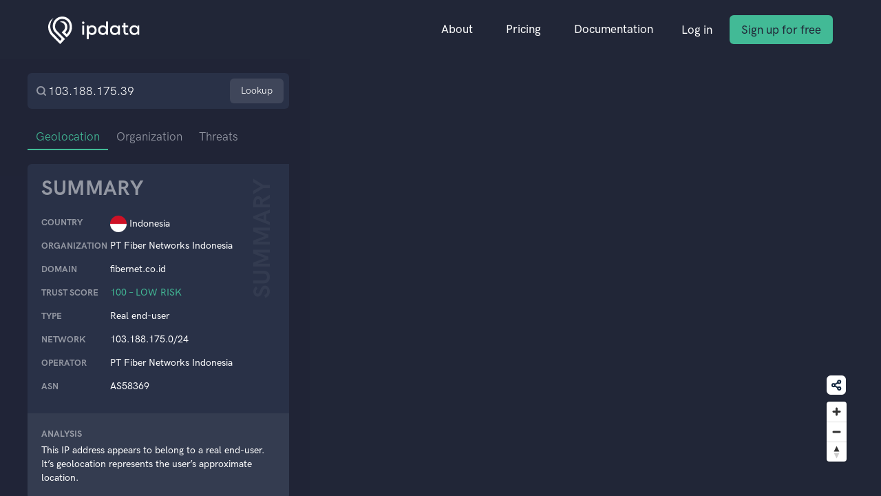

--- FILE ---
content_type: text/html
request_url: https://ipdata.co/103.188.175.39
body_size: 5004
content:
<!DOCTYPE html>
<html lang="en">
  <head>
    <meta charset="utf-8">
    <meta name="viewport" content="width=device-width, initial-scale=1, shrink-to-fit=no">
    <meta name="description" content="Lookup the location of any IP Address with ipdata's IP Geolocation API. ipdata is fast, accurate and is used by 20,000+ developers.">
    <meta name="keywords" content="IP Geolocation API, IP to Location API, IP Address Location API, ipdata, IP Location">
    <meta property="og:title" content="IP Geolocation API with Threat Intelligence">
    <meta property="og:description" content="Lookup the location of any IP Address with ipdata's IP Geolocation API. ipdata is fast, accurate and is used by 20,000+ developers.">
    <meta property="og:image" content="favicon.ico">

    <link rel="apple-touch-icon" href="favicon.ico">
    <link rel="icon" href="favicon.ico">

    <title>103.188.175.39 IP Address Data - ipdata</title>

    <!-- Theme CSS -->
    <link rel="stylesheet" href="/assets/css/theme.min.css" as="style">
    <link rel="stylesheet" href="/assets/widget-page/main.css" as="style">
    <style>
      /* Bold font */
      @font-face {
        font-family: HKGroteskPro;
        font-weight: 800;
        src: url(/assets/fonts/HK%20Grotesk%20Pro/HKGroteskPro-Bold.woff2) format("woff2"), url(/assets/fonts/HK%20Grotesk%20Pro/HKGroteskPro-Bold.woff) format("woff")
      }
    </style>

        <script>
      window.countryBBox = [95.29,-10.36,141.03,5.48];
      window.cityCoords = [106.84459686279297,-6.211400032043457];
      window.companyCoords = undefined;
      window.asnCoords = undefined;
    </script>
    
    <!-- Google tag (gtag.js) -->
    <script async src="https://www.googletagmanager.com/gtag/js?id=G-MG7ZZ1YNWR"></script>
    <script>
      window.dataLayer = window.dataLayer || [];
      function gtag(){dataLayer.push(arguments);}
      gtag('js', new Date());

      gtag('config', 'G-MG7ZZ1YNWR');
      gtag('config', 'AW-742877412');
    </script>

    <script>!function(){var e=window.Cohere=window.Cohere||[];if(e.invoked)console.error("Tried to load Cohere twice");else{e.invoked=!0,e.snippet="0.2",e.methods=["init","identify","stop","showCode","getSessionUrl","makeCall","addCallStatusListener","removeCallStatusListener","widget"],e.methods.forEach(function(o){e[o]=function(){var t=Array.prototype.slice.call(arguments);t.unshift(o),e.push(t)}});var o=document.createElement("script");o.type="text/javascript",o.async=!0,o.src="https://static.cohere.so/main.js",o.crossOrigin="anonymous";var t=document.getElementsByTagName("script")[0];t.parentNode.insertBefore(o,t)}}();window.Cohere.init("XTAp8aIl5EMb83YtSw-ohg5U");</script>

    <script id="profitwell-js" data-pw-auth="41d240f9d6321f4f132e5587e7ed867f">
      (function(i,s,o,g,r,a,m){i[o]=i[o]||function(){(i[o].q=i[o].q||[]).push(arguments)};
      a=s.createElement(g);m=s.getElementsByTagName(g)[0];a.async=1;a.src=r+'?auth='+
      s.getElementById(o+'-js').getAttribute('data-pw-auth');m.parentNode.insertBefore(a,m);
      })(window,document,'profitwell','script','https://public.profitwell.com/js/profitwell.js');

      profitwell('start', {});
    </script>
  </head>
  <body>
    <nav class="navbar navbar-expand-lg navbar-dark">
      <div class="container">

        <!-- Brand -->
        <a class="navbar-brand" href=".">
          <img src="/assets/img/ipdata-logo-dark.svg" height="40">
        </a>

        <!-- Toggler -->
        <button class="navbar-toggler" type="button" data-toggle="collapse" data-target="#navbarCollapse"
          aria-controls="navbarCollapse" aria-expanded="false" aria-label="Toggle navigation">
          <span class="navbar-toggler-icon"></span>
        </button>

        <!-- Collapse -->
        <div class="collapse navbar-collapse" id="navbarCollapse">

          <!-- Toggler -->
          <button class="navbar-toggler" type="button" data-toggle="collapse" data-target="#navbarCollapse"
            aria-controls="navbarCollapse" aria-expanded="false" aria-label="Toggle navigation">
            <svg xmlns="http://www.w3.org/2000/svg" width="19" height="19" viewBox="0 0 24 24" fill="none" stroke="currentColor"
              stroke-width="2" stroke-linecap="round" stroke-linejoin="round">
              <line x1="18" y1="6" x2="6" y2="18"></line>
              <line x1="6" y1="6" x2="18" y2="18"></line>
            </svg>
          </button>

          <!-- Navigation -->
          <ul class="navbar-nav ml-auto">
            <li class="nav-item dropdown">
              <a class="nav-link" id="navbarAbout" href="/about.html">
                About
              </a>
            </li>
            <li class="nav-item dropdown">
              <a class="nav-link" id="navbarPricing" href="/pricing.html">
                Pricing
              </a>
            </li>
            <li class="nav-item dropdown">
              <a class="nav-link" id="navbarDocumentation" href="https://docs.ipdata.co" target="_blank">
                Documentation
              </a>
            </li>
          </ul>

          <!-- Button -->
          <a class="navbar-btn btn btn-sm btn-link mr-1 font-weight-bold"
            href="https://dashboard.ipdata.co/sign-in.html">
            Log in

          </a>

          <!-- Button -->
          <a class="sign-up-cta navbar-btn btn btn-sm btn-success ml-1 " href="https://dashboard.ipdata.co/sign-up.html"
            target="_blank">
            Sign up for free
          </a>
        </div>
      </div>
    </nav>

    <div class="main">
      <!-- Sidebar -->
      <div class="sidebar-container" id="sidebar-scrollable">
        <div class="sidebar">
          <!-- IP lookup -->
          <div class="sidebar-section sidebar-section--search">
            <form id="ip-lookup-form" class="sidebar-search">
              <svg width="16" height="16" viewBox="0 0 16 16" fill="none" xmlns="http://www.w3.org/2000/svg">
                <g clip-path="url(#clip0_769_3512)">
                  <path
                    d="M7.33333 12.6667C10.2789 12.6667 12.6667 10.2789 12.6667 7.33333C12.6667 4.38781 10.2789 2 7.33333 2C4.38781 2 2 4.38781 2 7.33333C2 10.2789 4.38781 12.6667 7.33333 12.6667Z"
                    stroke="#969AA6" stroke-width="2" stroke-linecap="round" stroke-linejoin="round" />
                  <path d="M14.0016 14.0001L11.1016 11.1001" stroke="#969AA6" stroke-width="2" stroke-linecap="round"
                    stroke-linejoin="round" />
                </g>
                <defs>
                  <clipPath id="clip0_769_3512">
                    <rect width="16" height="16" fill="white" />
                  </clipPath>
                </defs>
              </svg>
              <input
                name="ip"
                id="ip-lookup-input"
                type="text"
                class="sidebar-search-input"
                placeholder="IP address"
                value="103.188.175.39"
                autoComplete="off"
                data-enable-grammarly="false"
              >
              <button id="ip-lookup-button" class="sidebar-search-button">
                Lookup
              </button>
              </form>
          </div>

          <!-- Info or "No data" -->
                      <!-- Tabs -->
<div class="sidebar-tabs" id="sidebar-menu">
  <a href="#geolocation" class="sidebar-tab-button">
    Geolocation 
  </a>
  <a href="#city" class="sidebar-tab-button" hidden>
    City
  </a>
  <a href="#owner" class="sidebar-tab-button">
    Organization
  </a>  <a href="#threats" class="sidebar-tab-button">
    Threats
  </a>
</div>

<!-- Summary -->
  <div class="sidebar-section sidebar-summary">
    <div class="sidebar-section-sidenote">Summary</div>
    <div class="sidebar-section-title">Summary</div>
    <div class="sidebar-summary-card">
      <div class="sidebar-summary-row">
        <div class="sidebar-card-title">
          Country
        </div>
        <div class="sidebar-country-flag-container">
          <img src="https://ipdata.co/flags/id.png" alt="" class="sidebar-country-flag" width="24" height="24">
          <div>
            Indonesia          </div>
        </div>
      </div>
              <div class="sidebar-summary-card">
          <div class="sidebar-summary-row">
            <div class="sidebar-card-title">
              Organization
            </div>
            <div>
              PT Fiber Networks Indonesia            </div>
          </div>
        </div>
            <div class="sidebar-summary-card">
        <div class="sidebar-summary-row">
          <div class="sidebar-card-title">
            Domain
          </div>
          <div>
            fibernet.co.id          </div>
        </div>
        </div>
              <div class="sidebar-summary-card">
          <div class="sidebar-summary-row">
            <div class="sidebar-card-title">
              Trust Score
            </div>
            <div class="sidebar-trust-score-value sidebar-trust-score-value-ok">
              100              –
              Low risk            </div>
          </div>
        </div>
            <div class="sidebar-summary-card">
        <div class="sidebar-summary-row">
          <div class="sidebar-card-title">
            Type
          </div>
          <div>
            Real end-user          </div>
        </div>
      </div>
      <div class="sidebar-summary-card">
        <div class="sidebar-summary-row">
          <div class="sidebar-card-title">
            Network
          </div>
          <div>
            103.188.175.0/24          </div>
        </div>
      </div>
      <div class="sidebar-summary-card">
        <div class="sidebar-summary-row">
          <div class="sidebar-card-title">
            Operator
          </div>
          <div>
            PT Fiber Networks Indonesia          </div>
        </div>
      </div>
      <div class="sidebar-summary-card">
        <div class="sidebar-summary-row">
          <div class="sidebar-card-title">
            ASN
          </div>
          <div>
            AS58369          </div>
        </div>
      </div>
    </div>
  </div>
  <div class="sidebar-summary-footer">
    <div class="sidebar-card-title">
      Analysis
    </div>
    This IP address appears to belong to a real end-user. It’s geolocation represents the user’s approximate location.   </div>

<!-- Geolocation -->
<section id="geolocation">
      <div class="sidebar-section">
      <div class="sidebar-section-sidenote">Country</div>
      <div class="sidebar-section-title">
        Indonesia      </div>

      <div class="sidebar-columns">
        <div class="sidebar-card sidebar-half-column">
          <div class="sidebar-card-title">
            Calling Code
          </div>
          <div>
            62          </div>
        </div>
                  <div class="sidebar-card sidebar-half-column">
            <div class="sidebar-card-title">
              Language
            </div>
            <div>
              Indonesian            </div>
          </div>
                <div class="sidebar-card sidebar-half-column">
          <div class="sidebar-card-title">
            Flag
          </div>
          <div class="sidebar-country-flag-container flag-small">
            <img src="https://ipdata.co/flags/id.png" alt="" class="sidebar-country-flag" width="24" height="24">
            <div>
              ID            </div>
          </div>
        </div>
        <div class="sidebar-card sidebar-half-column">
          <div class="sidebar-card-title">
            Continent
          </div>
          <div>
            Asia          </div>
        </div>
      </div>
      <div class="sidebar-card">
        <div class="sidebar-card-title">
          Country Guide
        </div>
        Indonesia, the world&#39;s largest archipelago nation, gracefully straddles the equator, like a pearl-studded belt on Earth&#39;s waistline. From volcanic landscapes and lush rainforests to vibrant cities brimming with mouthwatering street food, Indonesia masterfully blends chaos and serenity. It is home to Komodo dragons, the world&#39;s largest flowers (Rafflesia), and people so friendly, they make you feel like part of their intricate batik fabric. Trek in its jungles, dive in its waters, or simply exchange smiles with locals – you&#39;ll never &#39;bore&#39; of exploring its 17,000+ islands.      </div>
    </div>
  </section>

<!-- City -->
  <section id="city">
    <div class="sidebar-section">
      <div class="sidebar-section-sidenote">City</div>
      <div class="sidebar-section-title">
        Jakarta      </div>
      <div class="sidebar-card">
        <div class="sidebar-card-title">
          Location
        </div>
        Jakarta is in the capital district of Jakarta Raya      </div>
      <div class="sidebar-card">
        <div class="sidebar-card-title">
          City Guide
        </div>
        Welcome to the bustling concrete jungle of Jakarta, where the chaos is as vibrant as the street food carts. This city has more motorbikes than people and more shopping malls than you can count. Don&#39;t be surprised if you get lost in the maze-like streets, but fear not, because the locals will always greet you with a warm smile and a helpful hand. So, grab a cup of strong Java coffee, embrace the sensory overload, and let Jakarta surprise you with its unique charm..      </div>
    </div>
  </section>

<!-- ASN -->
  <section id="owner">
    <div class="sidebar-section">
      <div class="sidebar-section-sidenote">
        Owner
      </div>
      <div class="sidebar-section-title">
        PT Fiber Networks Indonesia      </div>
      <div class="sidebar-columns">
        <div class="sidebar-card sidebar-half-column">
          <div class="sidebar-card-title">
            ASN
          </div>
          <div class="sidebar-card-value">
            AS58369          </div>
        </div>
        <div class="sidebar-card sidebar-half-column">
          <div class="sidebar-card-title">
            Network
          </div>
          <div class="sidebar-card-value">
            103.188.175.0/24          </div>
        </div>
      </div>
      <div class="sidebar-card">
        <div class="sidebar-card-title">
          Details
        </div>
        <div class="sidebar-card-details">
          PT Fiber Networks Indonesia operates 103.188.175.0/24 and uses it to provide internet access to their customers.        </div>
      </div>
    </div>
  </section>
  
<!-- Company -->
  <section id="organization">
    <div class="sidebar-section">
      <div class="sidebar-section-sidenote">
        Operator
      </div>
      <div class="sidebar-section-title">
        PT Fiber Networks Indonesia      </div>
      <div class="sidebar-columns">
        <div class="sidebar-card sidebar-half-column">
          <div class="sidebar-card-title">
            Domain
          </div>
          <div class="sidebar-card-value">
            fibernet.co.id          </div>
        </div>
        <div class="sidebar-card sidebar-half-column">
          <div class="sidebar-card-title">
            Network
          </div>
          <div class="sidebar-card-value">
            103.188.175.0/24          </div>
        </div>
      </div>
      <div class="sidebar-card">
        <div class="sidebar-card-title">
          Details
        </div>
        <div class="sidebar-card-details">
          PT Fiber Networks Indonesia operates 103.188.175.0/24 and uses it to provide internet access to their customers.        </div>
      </div>
    </div>
  </section>

<!-- Threats -->
<section id="threats" class="sidebar-section--last">
  <div class="sidebar-section sidebar-section-threats">
    <div class="sidebar-section-sidenote">Threats</div>
          <div class="sidebar-trust-score-title">
        Trust score
      </div>
      <div class="sidebar-trust-score">
        <div class="sidebar-trust-score-value sidebar-threats-score sidebar-trust-score-value-ok">
          100        </div>
      </div>
        <div>
      <ul class="sidebar-threat-badges">
        <li class="sidebar-threat-badge-neutral">
          TOR
        </li>
        <li class="sidebar-threat-badge-neutral">
          VPN
        </li>
        <li class="sidebar-threat-badge-neutral">
          DATACENTER
        </li>
        <li class="sidebar-threat-badge-neutral">
          PROXY
        </li>
        <li class="sidebar-threat-badge-neutral">
          PRIVACY RELAY
        </li>
                  <li class="sidebar-threat-badge-neutral">
            ANONYMOUS
          </li>
                          <li class="sidebar-threat-badge-ok">
            REPORTED 0 TIMES          </li>
                          <li class="sidebar-threat-badge-ok">
            REAL END-USER
          </li>
                              </ul>
    </div>
  </div>

  <!-- Block List -->
  
  <!-- Signup -->
  <div class="sidebar-section sidebar-signup">
    <h1>Sign up for more</h1>
    <div>Get this information and more from our API.</div>
    <div class="sidebar-signup-actions">
      <a href="/sign-up.html" class="sidebar-signup-main">
        Sign up for free
        <svg class="sidebar-signup-btn-icon" width="8" height="14" viewBox="0 0 8 14" fill="none"
          xmlns="http://www.w3.org/2000/svg">
          <path d="M1 13L7 7L1 1" stroke="currentColor" stroke-linecap="round" stroke-linejoin="round" />
        </svg>
      </a>
      <a href="mailto:sales@ipdata.co" class="sidebar-signup-secondary">Contact sales</a>
    </div>
  </div>
</section>
          
          <!-- Signup form -->
        </div>
      </div>

      <div class="sidebar-bg"></div>

      <!-- MapBox -->
      <script src='https://api.mapbox.com/mapbox-gl-js/v2.13.0/mapbox-gl.js'></script>
      <link href='https://api.mapbox.com/mapbox-gl-js/v2.13.0/mapbox-gl.css' rel='stylesheet' />

      <div id="map-controls" class="map-controls">
        <button class="map-share-button" id="share-button">
          <div class="share-icon-container">
            <svg width="17" height="17" viewBox="0 0 17 17" fill="none" xmlns="http://www.w3.org/2000/svg">
              <path
                d="M12.2154 5.42885C13.3397 5.42885 14.2511 4.51743 14.2511 3.39314C14.2511 2.26884 13.3397 1.35742 12.2154 1.35742C11.0911 1.35742 10.1797 2.26884 10.1797 3.39314C10.1797 4.51743 11.0911 5.42885 12.2154 5.42885Z"
                stroke="#12263F" stroke-width="2" stroke-linecap="round" stroke-linejoin="round" />
              <path
                d="M4.06696 10.1789C5.19126 10.1789 6.10268 9.26743 6.10268 8.14314C6.10268 7.01884 5.19126 6.10742 4.06696 6.10742C2.94267 6.10742 2.03125 7.01884 2.03125 8.14314C2.03125 9.26743 2.94267 10.1789 4.06696 10.1789Z"
                stroke="#12263F" stroke-width="2" stroke-linecap="round" stroke-linejoin="round" />
              <path
                d="M12.2154 14.9289C13.3397 14.9289 14.2511 14.0174 14.2511 12.8931C14.2511 11.7688 13.3397 10.8574 12.2154 10.8574C11.0911 10.8574 10.1797 11.7688 10.1797 12.8931C10.1797 14.0174 11.0911 14.9289 12.2154 14.9289Z"
                stroke="#12263F" stroke-width="2" stroke-linecap="round" stroke-linejoin="round" />
              <path d="M5.82812 9.16797L10.4628 11.8687" stroke="#12263F" stroke-width="2" stroke-linecap="round"
                stroke-linejoin="round" />
              <path d="M10.456 4.41797L5.82812 7.11868" stroke="#12263F" stroke-width="2" stroke-linecap="round"
                stroke-linejoin="round" />
            </svg>
          </div>
        </button>
      </div>
      <div class="map-container">
        <div id="map" class="map"></div>
      </div>
    </div>

    <script src="/assets/widget-page/main.js"></script>
    <script src="/assets/libs/jquery/dist/jquery.min.js"></script>
    <script src="/assets/libs/bootstrap/dist/js/bootstrap.bundle.min.js"></script>
    <script>
      document.getElementById("share-button").addEventListener("click", function () {
        navigator.clipboard.writeText(window.location.href);
        $("#share-button").tooltip("show");
        setTimeout(() => {
          $("#share-button").tooltip("hide");
        }, 1000);
      });
      $("#share-button").tooltip({ trigger: "manual", title: "Copied URL!" });
    </script>
  </body>
</html>
